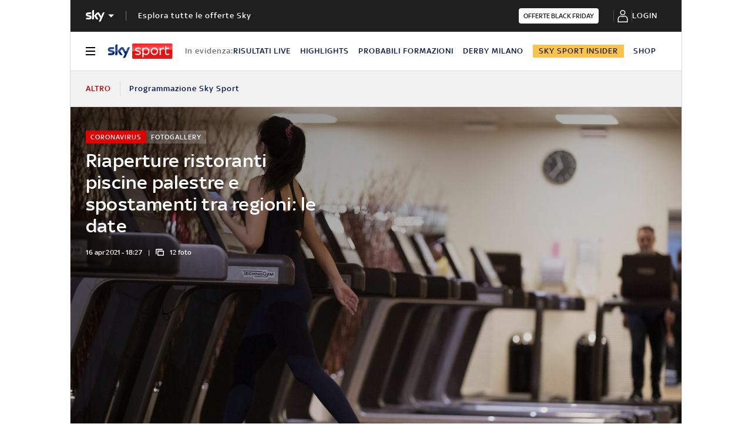

--- FILE ---
content_type: application/x-javascript;charset=utf-8
request_url: https://smetrics.sky.it/id?d_visid_ver=5.5.0&d_fieldgroup=A&mcorgid=1A124673527853290A490D45%40AdobeOrg&mid=47697970207437680409046486487079690148&ts=1763704979693
body_size: -37
content:
{"mid":"47697970207437680409046486487079690148"}